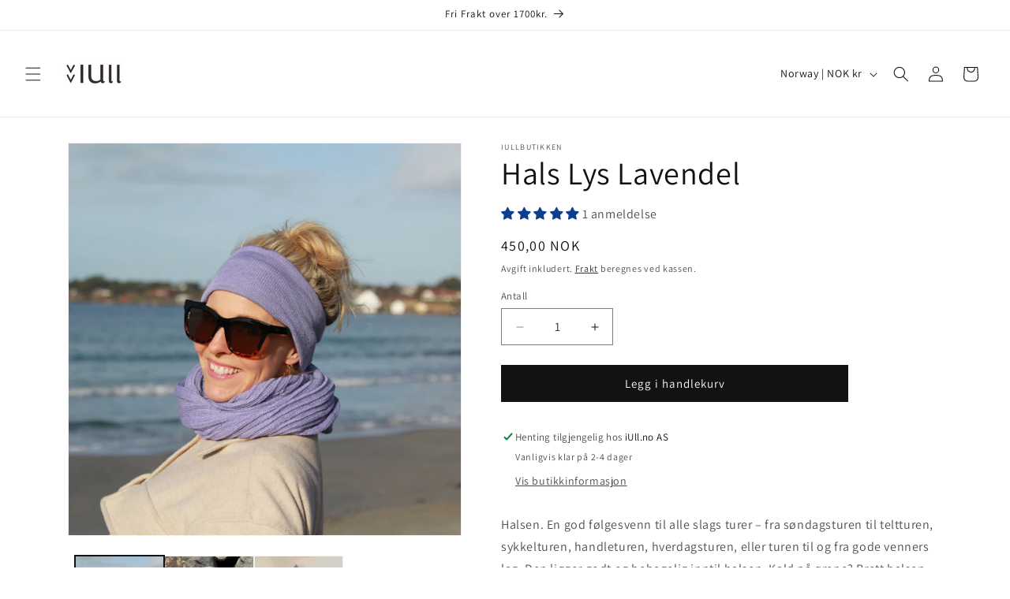

--- FILE ---
content_type: application/x-javascript; charset=utf-8
request_url: https://bundler.nice-team.net/app/shop/status/iullbutikken.myshopify.com.js?1769771488
body_size: -383
content:
var bundler_settings_updated='1709633470';